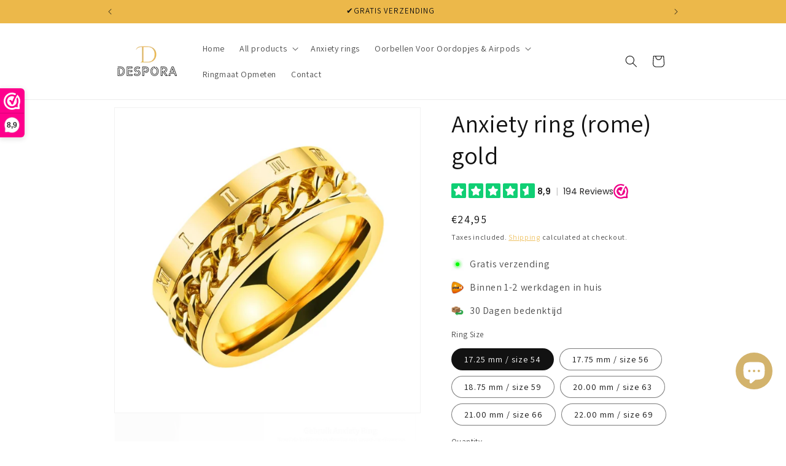

--- FILE ---
content_type: text/javascript; charset=utf-8
request_url: https://dashboard.webwinkelkeur.nl/edge/sidebar_chunks/54309b56ba0041b20ac0.js
body_size: 727
content:
"use strict";(self.__SIDEBAR__37852d9016dc71de1672257f4d8a2eb5=self.__SIDEBAR__37852d9016dc71de1672257f4d8a2eb5||[]).push([[760],{9477:(e,r,t)=>{t.d(r,{Z:()=>c});var n=t(6584);function c(e){var r=e.webshop,t=r.rating;return 10===parseInt(r.rating)&&(t=10),(0,n.tZ)("div",{className:"rating",children:t})}},2457:(e,r,t)=>{t.d(r,{Z:()=>o});var n=t(6584),c=t(8986);function o(e){var r=e.size,t=e.webshop,o="small"===r?(0,c.X)("%s reviews",(0,n.tZ)("span",{class:"count",children:t.rating_count})):(0,c.X)("Based on %s reviews",(0,n.tZ)("span",{class:"count",children:t.rating_count}));return(0,n.tZ)("div",{class:"reviews",children:o})}},7992:(e,r,t)=>{t.d(r,{Z:()=>c});var n=t(6584);function c(e){var r=e.webshop;return(0,n.tZ)("div",{className:"stars-wrapper",dangerouslySetInnerHTML:{__html:r.stars}})}},6760:(e,r,t)=>{t.r(r),t.d(r,{default:()=>v});var n=t(6584),c=t(7992),o=t(9477),s=t(2457),i=t(5807);function a(){return(0,n.tZ)("span",{className:"rating-divider",children:"  |  "})}function l(e){var r=e.webshop,t=e.size,l=e.theme,u=e.language,b=e.system,p="big"===t?t:"small";return(0,n.BX)(n.HY,{children:[(0,n.tZ)(c.Z,{webshop:r}),(0,n.BX)("div",{class:"reviews-wrapper",children:[(0,n.tZ)(o.Z,{webshop:r}),(0,n.tZ)(a,{}),(0,n.tZ)(s.Z,{webshop:r,size:"small"})]}),(0,n.tZ)(i.Z,{theme:l,language:u,system:b,size:p,inverse:!0})]})}var u=t(3550);function b(e){var r=e.webshop;return(0,n.tZ)("div",{class:"rating-text",children:(0,u.ad)(r.rating)})}function p(e,r,t){return r in e?Object.defineProperty(e,r,{value:t,enumerable:!0,configurable:!0,writable:!0}):e[r]=t,e}function f(e){for(var r=1;r<arguments.length;r++){var t=null!=arguments[r]?arguments[r]:{},n=Object.keys(t);"function"==typeof Object.getOwnPropertySymbols&&(n=n.concat(Object.getOwnPropertySymbols(t).filter((function(e){return Object.getOwnPropertyDescriptor(t,e).enumerable})))),n.forEach((function(r){p(e,r,t[r])}))}return e}function O(e){var r,t,l=e.webshop;return(0,n.BX)(n.HY,{children:[(0,n.tZ)(b,{webshop:l}),(0,n.tZ)(c.Z,{webshop:l}),(0,n.BX)("div",{class:"reviews-wrapper",children:[(0,n.tZ)(o.Z,{webshop:l}),(0,n.tZ)(a,{}),(0,n.tZ)(s.Z,{webshop:l,size:"small"})]}),(0,n.tZ)(i.Z,(r=f({},e),t={inverse:!0},t=null!=t?t:{},Object.getOwnPropertyDescriptors?Object.defineProperties(r,Object.getOwnPropertyDescriptors(t)):function(e,r){var t=Object.keys(e);if(Object.getOwnPropertySymbols){var n=Object.getOwnPropertySymbols(e);t.push.apply(t,n)}return t}(Object(t)).forEach((function(e){Object.defineProperty(r,e,Object.getOwnPropertyDescriptor(t,e))})),r))]})}function w(e,r,t){return r in e?Object.defineProperty(e,r,{value:t,enumerable:!0,configurable:!0,writable:!0}):e[r]=t,e}function y(e){for(var r=1;r<arguments.length;r++){var t=null!=arguments[r]?arguments[r]:{},n=Object.keys(t);"function"==typeof Object.getOwnPropertySymbols&&(n=n.concat(Object.getOwnPropertySymbols(t).filter((function(e){return Object.getOwnPropertyDescriptor(t,e).enumerable})))),n.forEach((function(r){w(e,r,t[r])}))}return e}function d(e){var r,t,l=e.webshop;return(0,n.BX)(n.HY,{children:[(0,n.tZ)(i.Z,(r=y({},e),t={inverse:!0},t=null!=t?t:{},Object.getOwnPropertyDescriptors?Object.defineProperties(r,Object.getOwnPropertyDescriptors(t)):function(e,r){var t=Object.keys(e);if(Object.getOwnPropertySymbols){var n=Object.getOwnPropertySymbols(e);t.push.apply(t,n)}return t}(Object(t)).forEach((function(e){Object.defineProperty(r,e,Object.getOwnPropertyDescriptor(t,e))})),r)),(0,n.tZ)(c.Z,{webshop:l}),(0,n.BX)("div",{class:"reviews-wrapper",children:[(0,n.tZ)(o.Z,{webshop:l}),(0,n.tZ)(a,{}),(0,n.tZ)(s.Z,{webshop:l,size:"small"})]})]})}function h(e,r,t){return r in e?Object.defineProperty(e,r,{value:t,enumerable:!0,configurable:!0,writable:!0}):e[r]=t,e}function v(e){var r={small:l,medium:O,big:d}[e.size];return(0,n.tZ)(r,function(e){for(var r=1;r<arguments.length;r++){var t=null!=arguments[r]?arguments[r]:{},n=Object.keys(t);"function"==typeof Object.getOwnPropertySymbols&&(n=n.concat(Object.getOwnPropertySymbols(t).filter((function(e){return Object.getOwnPropertyDescriptor(t,e).enumerable})))),n.forEach((function(r){h(e,r,t[r])}))}return e}({},e))}}}]);